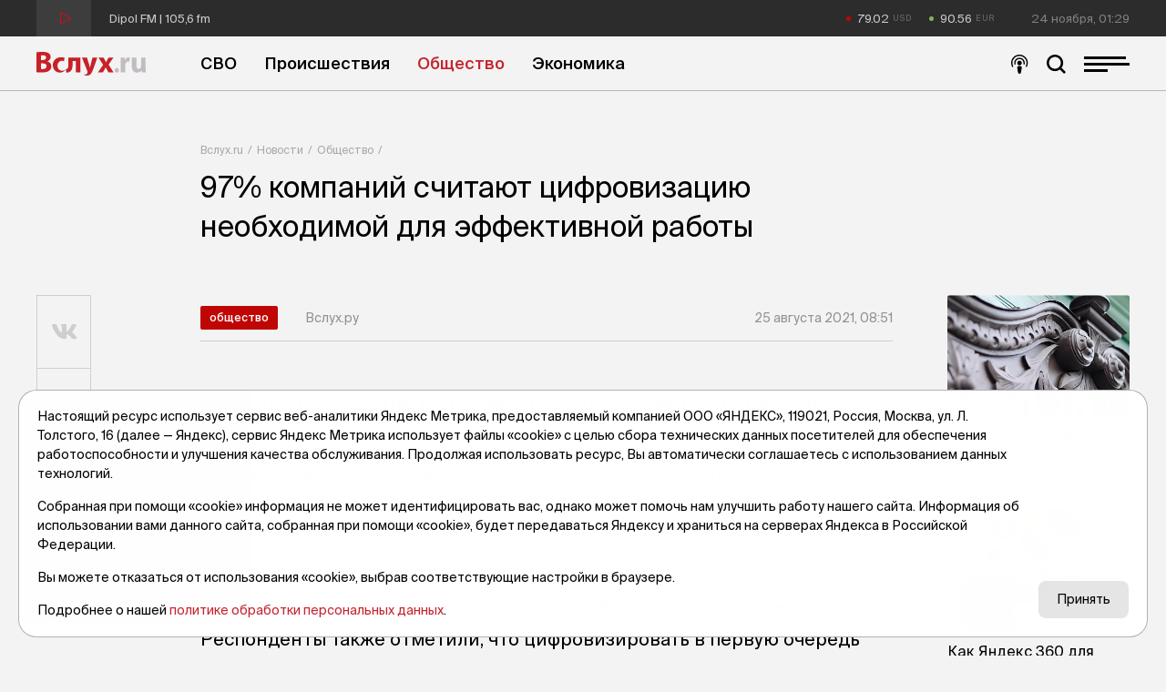

--- FILE ---
content_type: text/html; charset=utf-8
request_url: https://vsluh.ru/novosti/obshchestvo/97-kompaniy-schitayut-tsifrovizatsiyu-neobkhodimoy-dlya-effektivnoy-raboty_367574/
body_size: 13148
content:
<!DOCTYPE html>
<html lang="ru" prefix="og: http://ogp.me/ns#">
<head>

	<meta charset="utf-8">
	<meta http-equiv="X-UA-Compatible" content="IE=edge">
	<meta name="viewport" content="width=device-width, initial-scale=1">

	<link rel="apple-touch-icon" sizes="180x180" href="/local/templates/main/images/favicon/apple-touch-icon.png">
	<link rel="icon" type="image/png" sizes="32x32" href="/local/templates/main/images/favicon/favicon-32x32.png">
	<link rel="icon" type="image/png" sizes="16x16" href="/local/templates/main/images/favicon/favicon-16x16.png">
	<link rel="manifest" href="/local/templates/main/images/favicon/site.webmanifest">
	<link rel="mask-icon" href="/local/templates/main/images/favicon/safari-pinned-tab.svg" color="#C72128">
	<link rel="shortcut icon" href="/local/templates/main/images/favicon/favicon.ico">
	<meta name="apple-mobile-web-app-title" content="Вслух.ру">
	<meta name="application-name" content="Вслух.ру">
	<meta name="msapplication-TileColor" content="#C72128">
	<meta name="msapplication-config" content="/local/templates/main/images/favicon/browserconfig.xml">
	<meta name="theme-color" content="#ffffff">

	<title>97% компаний считают цифровизацию необходимой для эффективной работы | Вслух.ru</title>

	
	<!-- open graph -->
	<meta property="og:site_name" content="Вслух.ru">	<meta property="og:type" content="article">	<meta property="og:url" content="https://vsluh.ru/novosti/obshchestvo/97-kompaniy-schitayut-tsifrovizatsiyu-neobkhodimoy-dlya-effektivnoy-raboty_367574/">	<meta property="og:title" content="97% компаний считают цифровизацию необходимой для эффективной работы">	<meta property="og:description" content="Большинство видит преимущество среди конкурентов.">	<meta property="og:image" content="https://vsluh.ru/upload/og-image.png">	<meta property="og:image:secure_url" content="https://vsluh.ru/upload/og-image.png">	<meta property="og:image:width" content="800">	<meta property="og:image:height" content="450">	<meta property="og:image:type" content="image/png">	<meta property="twitter:url" content="https://vsluh.ru/novosti/obshchestvo/97-kompaniy-schitayut-tsifrovizatsiyu-neobkhodimoy-dlya-effektivnoy-raboty_367574/">	<meta property="twitter:title" content="97% компаний считают цифровизацию необходимой для эффективной работы">	<meta property="twitter:description" content="Большинство видит преимущество среди конкурентов.">	<meta property="twitter:card" content="summary_large_image">	<meta property="twitter:image" content="https://vsluh.ru/upload/og-image.png">	<link rel="image_src" href="https://vsluh.ru/upload/og-image.png">	<meta name="title" content="97% компаний считают цифровизацию необходимой для эффективной работы">	<!-- /open graph -->

			
						
	<meta http-equiv="Content-Type" content="text/html; charset=UTF-8" />
<meta name="robots" content="index, follow" />
<meta name="keywords" content="97% компаний считают цифровизацию необходимой для эффективной работы" />
<meta name="description" content="Большинство видит преимущество среди конкурентов." />
<link rel="canonical" href="https://vsluh.ru/novosti/obshchestvo/97-kompaniy-schitayut-tsifrovizatsiyu-neobkhodimoy-dlya-effektivnoy-raboty_367574/" />
<script data-skip-moving="true">(function(w, d) {var v = w.frameCacheVars = {"CACHE_MODE":"HTMLCACHE","storageBlocks":[],"dynamicBlocks":{"usd":"d41d8cd98f00","eur":"d41d8cd98f00","LkGdQn":"3a067d13483f","XEVOpk":"80bd6f51296c","g8taYv":"f27e797c0e03","retell":"2b786a42cd31","vote":"2b786a42cd31","comments":"2b786a42cd31","postfix":"0218e0b1357d","recomendcontent":"e44517310ca7","also":"ee73075bdbbf","spetsproekty":"710e9dc95f27","recomend":"a588d4fd3033","rIpOz9":"e7abc3a68dbf","NMQc3w":"545391cb1fe6"},"AUTO_UPDATE":true,"AUTO_UPDATE_TTL":0,"version":2};var inv = false;if (v.AUTO_UPDATE === false){if (v.AUTO_UPDATE_TTL && v.AUTO_UPDATE_TTL > 0){var lm = Date.parse(d.lastModified);if (!isNaN(lm)){var td = new Date().getTime();if ((lm + v.AUTO_UPDATE_TTL * 1000) >= td){w.frameRequestStart = false;w.preventAutoUpdate = true;return;}inv = true;}}else{w.frameRequestStart = false;w.preventAutoUpdate = true;return;}}var r = w.XMLHttpRequest ? new XMLHttpRequest() : (w.ActiveXObject ? new w.ActiveXObject("Microsoft.XMLHTTP") : null);if (!r) { return; }w.frameRequestStart = true;var m = v.CACHE_MODE; var l = w.location; var x = new Date().getTime();var q = "?bxrand=" + x + (l.search.length > 0 ? "&" + l.search.substring(1) : "");var u = l.protocol + "//" + l.host + l.pathname + q;r.open("GET", u, true);r.setRequestHeader("BX-ACTION-TYPE", "get_dynamic");r.setRequestHeader("X-Bitrix-Composite", "get_dynamic");r.setRequestHeader("BX-CACHE-MODE", m);r.setRequestHeader("BX-CACHE-BLOCKS", v.dynamicBlocks ? JSON.stringify(v.dynamicBlocks) : "");if (inv){r.setRequestHeader("BX-INVALIDATE-CACHE", "Y");}try { r.setRequestHeader("BX-REF", d.referrer || "");} catch(e) {}if (m === "APPCACHE"){r.setRequestHeader("BX-APPCACHE-PARAMS", JSON.stringify(v.PARAMS));r.setRequestHeader("BX-APPCACHE-URL", v.PAGE_URL ? v.PAGE_URL : "");}r.onreadystatechange = function() {if (r.readyState != 4) { return; }var a = r.getResponseHeader("BX-RAND");var b = w.BX && w.BX.frameCache ? w.BX.frameCache : false;if (a != x || !((r.status >= 200 && r.status < 300) || r.status === 304 || r.status === 1223 || r.status === 0)){var f = {error:true, reason:a!=x?"bad_rand":"bad_status", url:u, xhr:r, status:r.status};if (w.BX && w.BX.ready && b){BX.ready(function() {setTimeout(function(){BX.onCustomEvent("onFrameDataRequestFail", [f]);}, 0);});}w.frameRequestFail = f;return;}if (b){b.onFrameDataReceived(r.responseText);if (!w.frameUpdateInvoked){b.update(false);}w.frameUpdateInvoked = true;}else{w.frameDataString = r.responseText;}};r.send();var p = w.performance;if (p && p.addEventListener && p.getEntries && p.setResourceTimingBufferSize){var e = 'resourcetimingbufferfull';var h = function() {if (w.BX && w.BX.frameCache && w.BX.frameCache.frameDataInserted){p.removeEventListener(e, h);}else {p.setResourceTimingBufferSize(p.getEntries().length + 50);}};p.addEventListener(e, h);}})(window, document);</script>
<script data-skip-moving="true">(function(w, d, n) {var cl = "bx-core";var ht = d.documentElement;var htc = ht ? ht.className : undefined;if (htc === undefined || htc.indexOf(cl) !== -1){return;}var ua = n.userAgent;if (/(iPad;)|(iPhone;)/i.test(ua)){cl += " bx-ios";}else if (/Windows/i.test(ua)){cl += ' bx-win';}else if (/Macintosh/i.test(ua)){cl += " bx-mac";}else if (/Linux/i.test(ua) && !/Android/i.test(ua)){cl += " bx-linux";}else if (/Android/i.test(ua)){cl += " bx-android";}cl += (/(ipad|iphone|android|mobile|touch)/i.test(ua) ? " bx-touch" : " bx-no-touch");cl += w.devicePixelRatio && w.devicePixelRatio >= 2? " bx-retina": " bx-no-retina";if (/AppleWebKit/.test(ua)){cl += " bx-chrome";}else if (/Opera/.test(ua)){cl += " bx-opera";}else if (/Firefox/.test(ua)){cl += " bx-firefox";}ht.className = htc ? htc + " " + cl : cl;})(window, document, navigator);</script>


<link href="/bitrix/cache/css/s1/main/template_d63fab8ea4c4db689018d4968141e4f3/template_d63fab8ea4c4db689018d4968141e4f3_v1.css?1759402829128567" type="text/css"  data-template-style="true" rel="stylesheet" />







	<!-- Yandex.RTB -->
<script data-skip-moving="true">window.yaContextCb=window.yaContextCb||[]</script>
<script data-skip-moving="true" src="https://yandex.ru/ads/system/context.js" async></script>


</head>
<body class="newip">

	<!-- Yandex.Metrika counter -->
<script data-skip-moving="true">
   (function(m,e,t,r,i,k,a){m[i]=m[i]||function(){(m[i].a=m[i].a||[]).push(arguments)};
   m[i].l=1*new Date();
   for (var j = 0; j < document.scripts.length; j++) {if (document.scripts[j].src === r) { return; }}
   k=e.createElement(t),a=e.getElementsByTagName(t)[0],k.async=1,k.src=r,a.parentNode.insertBefore(k,a)})
   (window, document, "script", "https://mc.yandex.ru/metrika/tag.js", "ym");

   ym(55893754, "init", {
        clickmap:true,
        trackLinks:true,
        accurateTrackBounce:true,
        webvisor:true
   });
</script>
<noscript><div><img src="https://mc.yandex.ru/watch/55893754" style="position:absolute; left:-9999px;" alt="" /></div></noscript>
<!-- /Yandex.Metrika counter -->

<!--LiveInternet counter-->
<script data-skip-moving="true">
new Image().src = "//counter.yadro.ru/hit?r"+
escape(document.referrer)+((typeof(screen)=="undefined")?"":
";s"+screen.width+"*"+screen.height+"*"+(screen.colorDepth?
screen.colorDepth:screen.pixelDepth))+";u"+escape(document.URL)+
";h"+escape(document.title.substring(0,150))+
";"+Math.random();</script>
<!--/LiveInternet-->


	<div id="panel"></div>

	<div class="topline">
		<div class="container topline__wrapper">
			<div class="radio topline__left" data-src="https://icecast-sibinformburo.cdnvideo.ru/dipolfm">
				<div class="radio__wrapper">
					<div class="radio__play"></div>
					<div class="radio__title">Dipol FM | 105,6 fm</div>
				</div>
			</div>
			<div class="topline__right">
				<div class="curs topline__curs">
					<div class="curs__item curs--usd curs--red" id="usd">
						<div id="bxdynamic_usd_start" style="display:none"></div><div id="bxdynamic_usd_end" style="display:none"></div>					</div>
					<div class="curs__item curs--eur curs--green" id="eur">
						<div id="bxdynamic_eur_start" style="display:none"></div><div id="bxdynamic_eur_end" style="display:none"></div>					</div>
				</div>
				<div class="topline__datetime" id="datetime"></div>
			</div>
		</div>
	</div>

	<header class="header">
		<div class="container">
			<div class="header__wrapper">
				<div class="logo header__logo"><a href="/" class="logo__link">Вслух.ru</a></div>
				<div class="nav header__nav">
					<div id="bxdynamic_LkGdQn_start" style="display:none"></div>
	<ul class="nav__list">
									<li class="nav__item"><a href="/novosti/svo/" class="nav__link" title="СВО">СВО</a></li>
												<li class="nav__item"><a href="/novosti/proisshestviya/" class="nav__link" title="Происшествия">Происшествия</a></li>
												<li class="nav__item"><a href="/novosti/obshchestvo/" class="nav__link nav__link--active" title="Общество">Общество</a></li>
												<li class="nav__item"><a href="/novosti/ekonomika/" class="nav__link" title="Экономика">Экономика</a></li>
						</ul>
<div id="bxdynamic_LkGdQn_end" style="display:none"></div>				</div>
				<div class="header__burger">
					<a href="/novosti/podkasty/" class="podcast-btn" title="Подкасты"></a>
					<div class="search-btn"></div>
					<div class="burger"><span></span></div>
				</div>
				<div class="header__search search">
					<form action="/search/" class="form search__form">
	<input type="submit" value="">
	<input type="text" name="q" value="" maxlength="50" placeholder="Поиск публикации"></form>				</div>
			</div>
		</div>
	</header>

	<div class="nav-over">
		<div class="nav-over__wrapper">
			<div class="nav-over__close" data-click=".burger"></div>
			<div id="bxdynamic_XEVOpk_start" style="display:none"></div>
	<div class="nav-over__list">
									<a href="/novosti/proisshestviya/" class="nav-over__item" title="Происшествия">Происшествия</a>
												<a href="/novosti/besedy/" class="nav-over__item" title="Беседы">Беседы</a>
												<a href="/novosti/transport/" class="nav-over__item" title="Транспорт">Транспорт</a>
												<a href="/novosti/obshchestvo/" class="nav-over__item nav-over__item--active" title="Общество">Общество</a>
												<a href="/novosti/nedvizhimost/" class="nav-over__item" title="Недвижимость">Недвижимость</a>
												<a href="/novosti/obzor/" class="nav-over__item" title="Обзор">Обзор</a>
												<a href="/novosti/politika/" class="nav-over__item" title="Политика">Политика</a>
												<a href="/novosti/kultura/" class="nav-over__item" title="Культура">Культура</a>
												<a href="/novosti/dengi/" class="nav-over__item" title="Деньги">Деньги</a>
												<a href="/novosti/podkasty/" class="nav-over__item" title="Подкасты">Подкасты</a>
												<a href="/novosti/sport/" class="nav-over__item" title="Спорт">Спорт</a>
												<a href="/novosti/ekonomika/" class="nav-over__item" title="Экономика">Экономика</a>
												<a href="/spetsproekty/" class="nav-over__item" title="Спецпроекты">Спецпроекты</a>
												<a href="/novosti/archive/" class="nav-over__item" title="Архив новостей">Архив новостей</a>
												<a href="/archive/" class="nav-over__item" title="Печатное издание">Печатное издание</a>
												<a href="/gibdd/" class="nav-over__item" title="ГИБДД">ГИБДД</a>
						</div>
<div id="bxdynamic_XEVOpk_end" style="display:none"></div>			<div id="bxdynamic_g8taYv_start" style="display:none"></div>
	<div class="social-over nav-over__social">
					<div class="social-over__item"><a href="https://vk.com/vsluh_ru" class="social-over__link" title="Vk" target="_blank">Vk</a></div>
					<div class="social-over__item"><a href="https://ok.ru/group/57280217481262" class="social-over__link" title="Odnoklassniki" target="_blank">Odnoklassniki</a></div>
					<div class="social-over__item"><a href="https://t.me/vsluh_tmn" class="social-over__link" title="Telegram" target="_blank">Telegram</a></div>
					<div class="social-over__item"><a href="https://dzen.ru/vsluh_ru" class="social-over__link" title="Dzen" target="_blank">Dzen</a></div>
			</div>
<div id="bxdynamic_g8taYv_end" style="display:none"></div>		</div>
	</div>
	<div class="content">

					<div class="container"><div class="content-detail__wrapper"><div class="content-detail__left"></div><div class="bread content-detail__center"><div class="bread__wrapper"><div class="bread__path"><div class="bread__item"><a href="/" class="bread__link" title="Вслух.ru">Вслух.ru</a></div><div class="bread__item"><a href="/novosti/" class="bread__link" title="Новости">Новости</a></div><div class="bread__item"><a href="/novosti/obshchestvo/" class="bread__link" title="Общество">Общество</a></div></div><h1 class="bread__title">97% компаний считают цифровизацию необходимой для эффективной работы</h1></div></div><div class="content-detail__right"></div></div></div><script type="application/ld+json">{"@context": "http://schema.org","@graph": [{"@type": "BreadcrumbList","itemListElement":[{"@type": "ListItem", "position": 1, "item": {"@id": "https://vsluh.ru/", "name": "Вслух.ru"}},{"@type": "ListItem", "position": 2, "item": {"@id": "https://vsluh.ru/novosti/", "name": "Новости"}},{"@type": "ListItem", "position": 3, "item": {"@id": "https://vsluh.ru/novosti/obshchestvo/", "name": "Общество"}}]}]}</script>		
<div class="container">
	<div class="content-detail__wrapper">
		<div class="content-detail__left">
			<div class="divider-4rem"></div>
<div class="share">
	<div class="share__items">
		<a href="#" data-share="vk" data-url="https://vsluh.ru/novosti/obshchestvo/97-kompaniy-schitayut-tsifrovizatsiyu-neobkhodimoy-dlya-effektivnoy-raboty_367574/" title="Поделиться в vk" class="share__link share__link--vk"><i class="fab fa-vk"></i></a>
				<a href="#" data-share="ok" data-url="https://vsluh.ru/novosti/obshchestvo/97-kompaniy-schitayut-tsifrovizatsiyu-neobkhodimoy-dlya-effektivnoy-raboty_367574/" title="Поделиться в одноклассниках" class="share__link share__link--odnoklassniki"><i class="fab fa-odnoklassniki"></i></a>
				<a href="#" data-share="tg" data-url="https://vsluh.ru/novosti/obshchestvo/97-kompaniy-schitayut-tsifrovizatsiyu-neobkhodimoy-dlya-effektivnoy-raboty_367574/" title="Поделиться в telegram" class="share__link share__link--telegram"><i class="fab fa-telegram-plane"></i></a>
	</div>
</div>		</div>
		<div class="content-detail__center">
			<div class="divider-4rem"></div>
			<!-- новость c94 -->
			<div class="post">
																	<div class="post__labels-author-date">
					<div class="label label--big post__labels">
						<a href="/novosti/obshchestvo/" title="Общество" class="label__item">Общество</a>
											</div>
					<div class="post__author">Вслух.ру</div>
					<div class="post__date">25 августа 2021, 08:51</div>
				</div>
								<h2 class="post__anons">Большинство видит преимущество среди конкурентов.</h2>				<div id="bxdynamic_retell_start" style="display:none"></div>								<div id="bxdynamic_retell_end" style="display:none"></div>									<div class="post__text">
						<p>Согласно данным исследования &laquo;Битрикс24&raquo;, 97% компаний считают, что цифровизация помогает работать эффективнее.</p><p>75% респондентов отметили, что цифровизация всех бизнес-процессов компании является ключевым преимуществом перед конкурентами. Респонденты также отметили, что цифровизировать в&nbsp;первую очередь необходимо такие процессы, как продажи (41%), работу с&nbsp;документами (19%), совместную работу над задачами (18%), маркетинг и&nbsp;аналитику (9%), управление ресурсами и&nbsp;финансами (8%), коммуникации сотрудников (4%) и&nbsp;HR (1%).</p> <nobr>Рынок П О</nobr> для цифровизации бизнеса сейчас активно растёт и&nbsp;на&nbsp;нём представлены решения для любого бюджета и&nbsp;компетенций.<p>&laquo;Многие программы работают &bdquo;в&nbsp;облаке&ldquo; и&nbsp;не&nbsp;требуют вложений в&nbsp;собственную IT-инфраструктуру. Предприниматели могут выбрать современные инструменты: простые решения для самостоятельной цифровизации или профессиональные системы, которые требуют привлечения специалистов&raquo;,&nbsp;&mdash; прокомментировал <a href="https://russian.rt.com/">RT</a> эксперт &laquo;Битрикс24&raquo; <strong>Сергей Кулешов</strong>.</p><p><em>Фото: pixabay.com</em></p>											</div>
								<div id="bxdynamic_vote_start" style="display:none"></div>								<div id="bxdynamic_vote_end" style="display:none"></div>				<div id="bxdynamic_comments_start" style="display:none"></div>								<div id="bxdynamic_comments_end" style="display:none"></div>				<div id="bxdynamic_postfix_start" style="display:none"></div>				<!-- postfix -->
<div class="postfix">
	<div class="postfix__links">
		<a target="_blank" class="postfix__link" href="https://t.me/vsluh_tmn"><i class="fab fa-telegram-plane"></i></a>
		<!-- <a target="_blank" class="postfix__link" href="https://zen.yandex.ru/id/5e20279f028d6800b1143138"><i class="fab fa-yandex"></i></a> -->
		<a target="_blank" class="postfix__link" href="https://vk.com/vsluh_ru"><i class="fab fa-vk"></i></a>
	</div>
	<div class="postfix__text">
		Неудобно на&nbsp;сайте? Читайте самое интересное в&nbsp;<a target="_blank" href="https://t.me/vsluh_tmn">Telegram</a> и&nbsp;самое полезное в&nbsp;<!--<a target="_blank" href="https://zen.yandex.ru/id/5e20279f028d6800b1143138">Яндекс-Дзен</a>--><a target="_blank" href="https://vk.com/vsluh_ru">Vk</a>.
	</div>
</div>				<div id="bxdynamic_postfix_end" style="display:none"></div>			</div>
			<!-- яндекс материалы -->
			<script type="application/ld+json">
				{
					"@context": "http://schema.org",
					"@graph": [
						{
							"@type": "NewsArticle",
							"@id": "https://vsluh.ru/novosti/obshchestvo/97-kompaniy-schitayut-tsifrovizatsiyu-neobkhodimoy-dlya-effektivnoy-raboty_367574/",
							"headline": "97% компаний считают цифровизацию необходимой для эффективной работы",
							"alternativeHeadline": "Большинство видит преимущество среди конкурентов.",
							"datePublished": "25.08.2021 08:51:36",
							"dateModified": "25.08.2021 09:51:11",
							"text": "Согласно данным исследования &laquo;Битрикс24&raquo;, 97% компаний считают, что цифровизация помогает работать эффективнее.75% респондентов отметили, что цифровизация всех бизнес-процессов компании является ключевым преимуществом перед конкурентами. Респонденты также отметили, что цифровизировать в&nbsp;первую очередь необходимо такие процессы, как продажи (41%), работу с&nbsp;документами (19%), совместную работу над задачами (18%), маркетинг и&nbsp;аналитику (9%), управление ресурсами и&nbsp;финансами (8%), коммуникации сотрудников (4%) и&nbsp;HR (1%). Рынок П О для цифровизации бизнеса сейчас активно растёт и&nbsp;на&nbsp;нём представлены решения для любого бюджета и&nbsp;компетенций.&laquo;Многие программы работают &bdquo;в&nbsp;облаке&ldquo; и&nbsp;не&nbsp;требуют вложений в&nbsp;собственную IT-инфраструктуру. Предприниматели могут выбрать современные инструменты: простые решения для самостоятельной цифровизации или профессиональные системы, которые требуют привлечения специалистов&raquo;,&nbsp;&mdash; прокомментировал RT эксперт &laquo;Битрикс24&raquo; Сергей Кулешов.Фото: pixabay.com",
							"author": [
								{"@type": "Person", "name": "Вслух.ру"}
							],
							"url": "https://vsluh.ru/novosti/obshchestvo/97-kompaniy-schitayut-tsifrovizatsiyu-neobkhodimoy-dlya-effektivnoy-raboty_367574/",
							"publisher": {
								"@type": "Organization",
								"name": "Вслух.ру",
								"url": "https://vsluh.ru",
								"logo": {
									"@type": "ImageObject",
									"url": "/local/templates/main/images/logo.svg"
								}
							}
						}
					]
				}
			</script>
			<div class="divider-0_8rem"></div>
			<div id="bxdynamic_recomendcontent_start" style="display:none"></div>			
<!-- Yandex.RTB R-A-3987254-7 -->
<div id="yandex_rtb_R-A-3987254-7"></div>
			<div id="bxdynamic_recomendcontent_end" style="display:none"></div>			<div class="news-also">
				<div id="bxdynamic_also_start" style="display:none"></div>				
<div class="divider-1_2rem"></div>
<!-- дополнительные новости -->
<div class="post-section">
	<div class="post-section__title display-inline-block">
		<div class="post-section__title-link">Последние новости</div>
	</div>
	<div class="divider-4_8rem"></div>
</div>
<div class="post-list">
					<div class="post-list__item" id="bx_651765591_421801">
			<div class="post-list__author-date">
				<div class="post-list__author">Вслух.ру</div>
				<div class="post-list__date">10 ноября, 20:45</div>
			</div>
			<a href="/novosti/obshchestvo/chto-delat-esli-rebenok-proglotil-tabletki_421801/" title="Что делать, если ребенок проглотил таблетки" class="post-list__link">
				<div class="post-list__left">
					<div class="post-list__img ibg">
						<img src="/upload/resize_cache/iblock/8ca/500_500_0/a1r3dkz3ax09r5tehcdij6s0e8u97uur.jpg" alt="Что делать, если ребенок проглотил таблетки">
					</div>
				</div>
				<div class="post-list__right">
					<div class="post-list__name">Что делать, если ребенок проглотил таблетки</div>
					<div class="post-list__anons">Проще всего - не оставлять лекарства и бытовую химию в доступных детям местах.</div>
											<div class="post-list__tags">
															<div data-href="/search/?tags=скорая помощь" class="post-list__tag">#скорая помощь</div>
															<div data-href="/search/?tags=отравление" class="post-list__tag">#отравление</div>
															<div data-href="/search/?tags=спасение" class="post-list__tag">#спасение</div>
															<div data-href="/search/?tags=инструкция" class="post-list__tag">#инструкция</div>
															<div data-href="/search/?tags=Тюмень" class="post-list__tag">#Тюмень</div>
															<div data-href="/search/?tags=дети" class="post-list__tag">#дети</div>
															<div data-href="/search/?tags=безопасность" class="post-list__tag">#безопасность</div>
															<div data-href="/search/?tags=тк" class="post-list__tag">#тк</div>
													</div>
									</div>
			</a>
		</div>
					<div class="post-list__item" id="bx_651765591_421797">
			<div class="post-list__author-date">
				<div class="post-list__author">Вслух.ру</div>
				<div class="post-list__date">10 ноября, 20:06</div>
			</div>
			<a href="/novosti/obshchestvo/v-zooparke-novosibirska-umer-redkiy-tigr_421797/" title="В зоопарке Новосибирска умер редкий тигр" class="post-list__link">
				<div class="post-list__left">
					<div class="post-list__img ibg">
						<img src="/upload/iblock/4b1/j6sahowq620qr1dkwq4evsjdo74j0j4s.jpg" alt="В зоопарке Новосибирска умер редкий тигр">
					</div>
				</div>
				<div class="post-list__right">
					<div class="post-list__name">В зоопарке Новосибирска умер редкий тигр</div>
					<div class="post-list__anons">Ему был 21 год.</div>
											<div class="post-list__tags">
															<div data-href="/search/?tags=зоопарк" class="post-list__tag">#зоопарк</div>
															<div data-href="/search/?tags=Новосибирск" class="post-list__tag">#Новосибирск</div>
															<div data-href="/search/?tags=тигр" class="post-list__tag">#тигр</div>
															<div data-href="/search/?tags=животные" class="post-list__tag">#животные</div>
															<div data-href="/search/?tags=тк" class="post-list__tag">#тк</div>
													</div>
									</div>
			</a>
		</div>
					<div class="post-list__item" id="bx_651765591_421800">
			<div class="post-list__author-date">
				<div class="post-list__author">Вслух.ру</div>
				<div class="post-list__date">10 ноября, 19:37</div>
			</div>
			<a href="/novosti/politika/nikolay-savchenko-zakalka-uchastnikov-boevogo-kadrovogo-rezerva-daet-rezultat_421800/" title="Николай Савченко: Закалка участников &quot;Боевого кадрового резерва&quot; дает результат" class="post-list__link">
				<div class="post-list__left">
					<div class="post-list__img ibg">
						<img src="/upload/resize_cache/iblock/f46/500_500_0/u5tqswzwf0dpf17jf2na1vdmjsjzua49.jpg" alt="Николай Савченко: Закалка участников &quot;Боевого кадрового резерва&quot; дает результат">
					</div>
				</div>
				<div class="post-list__right">
					<div class="post-list__name">Николай Савченко: Закалка участников &quot;Боевого кадрового резерва&quot; дает результат</div>
					<div class="post-list__anons">Проект доказывает свою эффективность.</div>
											<div class="post-list__tags">
															<div data-href="/search/?tags=Боевой кадровый резерв" class="post-list__tag">#Боевой кадровый резерв</div>
															<div data-href="/search/?tags=проект" class="post-list__tag">#проект</div>
															<div data-href="/search/?tags=обучение" class="post-list__tag">#обучение</div>
															<div data-href="/search/?tags=СВО" class="post-list__tag">#СВО</div>
															<div data-href="/search/?tags=Николай Савченко" class="post-list__tag">#Николай Савченко</div>
															<div data-href="/search/?tags=Тюменская область" class="post-list__tag">#Тюменская область</div>
															<div data-href="/search/?tags=тк" class="post-list__tag">#тк</div>
													</div>
									</div>
			</a>
		</div>
					<div class="post-list__item" id="bx_651765591_421798">
			<div class="post-list__author-date">
				<div class="post-list__author">Вслух.ру</div>
				<div class="post-list__date">10 ноября, 19:28</div>
			</div>
			<a href="/novosti/proisshestviya/za-neuplatu-alimentov-zhenshchinu-otpravili-v-koloniyu-poselenie_421798/" title="За неуплату алиментов женщину отправили в колонию-поселение" class="post-list__link">
				<div class="post-list__left">
					<div class="post-list__img ibg">
						<img src="/upload/resize_cache/iblock/4e7/500_500_0/m60ciceuj2kd6b1abtf43ta3v2yvuq71.jpg" alt="За неуплату алиментов женщину отправили в колонию-поселение">
					</div>
				</div>
				<div class="post-list__right">
					<div class="post-list__name">За неуплату алиментов женщину отправили в колонию-поселение</div>
					<div class="post-list__anons">Условный срок отменили за систематические нарушения.</div>
											<div class="post-list__tags">
															<div data-href="/search/?tags=алименты" class="post-list__tag">#алименты</div>
															<div data-href="/search/?tags=приговор" class="post-list__tag">#приговор</div>
															<div data-href="/search/?tags=срок" class="post-list__tag">#срок</div>
															<div data-href="/search/?tags=ЯНАО" class="post-list__tag">#ЯНАО</div>
															<div data-href="/search/?tags=тк" class="post-list__tag">#тк</div>
													</div>
									</div>
			</a>
		</div>
					<div class="post-list__item" id="bx_651765591_421799">
			<div class="post-list__author-date">
				<div class="post-list__author">Вслух.ру</div>
				<div class="post-list__date">10 ноября, 18:57</div>
			</div>
			<a href="/novosti/obshchestvo/aleksandr-moor-nashi-strazhi-pravoporyadka-lyudi-s-nastoyashchim-tyumenskim-kharakterom_421799/" title="Александр Моор: Наши стражи правопорядка – люди с настоящим тюменским характером" class="post-list__link">
				<div class="post-list__left">
					<div class="post-list__img ibg">
						<img src="/upload/resize_cache/iblock/8df/500_500_0/zrlg24877sclappz0j0ma7uglp0ohzlt.jpg" alt="Александр Моор: Наши стражи правопорядка – люди с настоящим тюменским характером">
					</div>
				</div>
				<div class="post-list__right">
					<div class="post-list__name">Александр Моор: Наши стражи правопорядка – люди с настоящим тюменским характером</div>
					<div class="post-list__anons">В числе награжденных сегодня те, кто всегда готов прийти на помощь, отметил губернатор.</div>
											<div class="post-list__tags">
															<div data-href="/search/?tags=полиция" class="post-list__tag">#полиция</div>
															<div data-href="/search/?tags=Тюменская область" class="post-list__tag">#Тюменская область</div>
															<div data-href="/search/?tags=награды" class="post-list__tag">#награды</div>
															<div data-href="/search/?tags=губернатор" class="post-list__tag">#губернатор</div>
															<div data-href="/search/?tags=Александр Моор" class="post-list__tag">#Александр Моор</div>
															<div data-href="/search/?tags=праздник" class="post-list__tag">#праздник</div>
															<div data-href="/search/?tags=тк" class="post-list__tag">#тк</div>
													</div>
									</div>
			</a>
		</div>
	</div>
				<div id="bxdynamic_also_end" style="display:none"></div>			</div>
		</div>
		<div class="content-detail__right">
			<div id="bxdynamic_spetsproekty_start" style="display:none"></div>			
	<div class="divider-4rem"></div>
	<div class="cards-right">
								<div class="cards-right__item">
				<a href="/long/tum_nalichniki/" title="«Сделано в Сибири»: чем уникальны тюменские наличники? " class="cards-right__link" id="bx_1373509569_413158">
					<div class="cards-right__img ibg">
						<img class="lazy" src="/local/templates/main/images/pixel.gif" data-src="/upload/resize_cache/iblock/e00/500_500_0/sl105agdxmgidrghnfbshewnrnsc0oa5.jpg" alt="«Сделано в Сибири»: чем уникальны тюменские наличники? ">
					</div>
					<div class="cards-right__name">«Сделано в Сибири»: чем уникальны тюменские наличники? </div>
				</a>
			</div>
								<div class="cards-right__item">
				<a href="/long/yandex360/" title="Как Яндекс 360 для бизнеса помогает создавать автономные онлайн-офисы" class="cards-right__link" id="bx_1373509569_412968">
					<div class="cards-right__img ibg">
						<img class="lazy" src="/local/templates/main/images/pixel.gif" data-src="/upload/resize_cache/iblock/859/500_500_0/3u45neet6cfwihzj1ox4uacx4fh7a6px.jpg" alt="Как Яндекс 360 для бизнеса помогает создавать автономные онлайн-офисы">
					</div>
					<div class="cards-right__name">Как Яндекс 360 для бизнеса помогает создавать автономные онлайн-офисы</div>
				</a>
			</div>
			</div>
			<div id="bxdynamic_spetsproekty_end" style="display:none"></div>			<div id="bxdynamic_recomend_start" style="display:none"></div>			<div class="divider-4rem"></div>
<div class="recomend">
		<div class="recomend__item">
		<!-- Yandex.RTB R-A-3987254-2 -->
		<div id="yandex_rtb_R-A-3987254-2"></div>
			</div>
</div>			<div id="bxdynamic_recomend_end" style="display:none"></div>		</div>
	</div>
</div>
		<div class="container">
	<div class="divider-4_8rem"></div>
	<div class="content__wrapper">
		<div class="recomend">
			<div class="recomend__item">
				<script data-skip-moving="true" async src="https://tabun.info/out/index.php"></script>
			</div>
		</div>
	</div>
</div>
	</div>

	<footer class="footer">
		<div class="container footer__wrapper">
			<div class="footer__nav">
				<div id="bxdynamic_rIpOz9_start" style="display:none"></div>
	<div class="footer__nav-list">
								<div class="footer__nav-item">
				<a href="/novosti/svo/" title="СВО">СВО</a>
			</div>
								<div class="footer__nav-item">
				<a href="/novosti/proisshestviya/" title="Происшествия">Происшествия</a>
			</div>
								<div class="footer__nav-item">
				<a href="/novosti/besedy/" title="Беседы">Беседы</a>
			</div>
								<div class="footer__nav-item">
				<a href="/novosti/ekonomim/" title="Экономим">Экономим</a>
			</div>
								<div class="footer__nav-item">
				<a href="/novosti/transport/" title="Транспорт">Транспорт</a>
			</div>
								<div class="footer__nav-item">
				<a href="/novosti/obshchestvo/" title="Общество">Общество</a>
			</div>
								<div class="footer__nav-item">
				<a href="/novosti/nedvizhimost/" title="Недвижимость">Недвижимость</a>
			</div>
								<div class="footer__nav-item">
				<a href="/novosti/obzor/" title="Обзор">Обзор</a>
			</div>
								<div class="footer__nav-item">
				<a href="/novosti/politika/" title="Политика">Политика</a>
			</div>
								<div class="footer__nav-item">
				<a href="/novosti/kultura/" title="Культура">Культура</a>
			</div>
								<div class="footer__nav-item">
				<a href="/novosti/dengi/" title="Деньги">Деньги</a>
			</div>
								<div class="footer__nav-item">
				<a href="/novosti/podkasty/" title="Подкасты">Подкасты</a>
			</div>
								<div class="footer__nav-item">
				<a href="/novosti/sport/" title="Спорт">Спорт</a>
			</div>
								<div class="footer__nav-item">
				<a href="/novosti/obrazovanie/" title="Образование">Образование</a>
			</div>
								<div class="footer__nav-item">
				<a href="/novosti/afisha/" title="Афиша">Афиша</a>
			</div>
								<div class="footer__nav-item">
				<a href="/novosti/ekonomika/" title="Экономика">Экономика</a>
			</div>
								<div class="footer__nav-item">
				<a href="/novosti/tekhnologii/" title="Технологии">Технологии</a>
			</div>
								<div class="footer__nav-item">
				<a href="/novosti/turizm/" title="Туризм">Туризм</a>
			</div>
								<div class="footer__nav-item">
				<a href="/novosti/strana-i-mir/" title="Страна и мир">Страна и мир</a>
			</div>
								<div class="footer__nav-item">
				<a href="/novosti/zdorove/" title="Здоровье">Здоровье</a>
			</div>
								<div class="footer__nav-item">
				<a href="/novosti/instruktsiya/" title="Инструкция">Инструкция</a>
			</div>
								<div class="footer__nav-item">
				<a href="/novosti/tek/" title="ТЭК">ТЭК</a>
			</div>
								<div class="footer__nav-item">
				<a href="/novosti/pogoda/" title="Погода">Погода</a>
			</div>
								<div class="footer__nav-item">
				<a href="/novosti/eda/" title="Еда">Еда</a>
			</div>
									</div>
				<div class="divider-4rem"></div>
				<div class="footer__nav-list">
						<div class="footer__nav-item">
				<a href="/video/" title="Видео">Видео</a>
			</div>
								<div class="footer__nav-item">
				<a href="/galerei/" title="Галереи">Галереи</a>
			</div>
								<div class="footer__nav-item">
				<a href="/novosti/" title="Новости">Новости</a>
			</div>
								<div class="footer__nav-item">
				<a href="/novosti/theme/" title="Темы новостей">Темы новостей</a>
			</div>
								<div class="footer__nav-item">
				<a href="/novosti/archive/" title="Архив новостей">Архив новостей</a>
			</div>
								<div class="footer__nav-item">
				<a href="/spetsproekty/" title="Спецпроекты">Спецпроекты</a>
			</div>
								<div class="footer__nav-item">
				<a href="/archive/" title="Печатное издание">Печатное издание</a>
			</div>
								<div class="footer__nav-item">
				<a href="/gibdd/" title="ГИБДД">ГИБДД</a>
			</div>
			</div>
<div id="bxdynamic_rIpOz9_end" style="display:none"></div>			</div>
			<div class="social footer__top">
				<div id="bxdynamic_NMQc3w_start" style="display:none"></div>
	<div class="social__wrapper">
								<a href="https://vk.com/vsluh_ru" class="social__link social__link--vk" target="_blank" title="Vk"><i class="fab fa-vk"></i></a>
								<a href="https://ok.ru/group/57280217481262" class="social__link social__link--odnoklassniki" target="_blank" title="Odnoklassniki"><i class="fab fa-odnoklassniki"></i></a>
								<a href="https://t.me/vsluh_tmn" class="social__link social__link--telegram" target="_blank" title="Telegram"><i class="fab fa-telegram-plane"></i></a>
								<a href="https://dzen.ru/vsluh_ru" class="social__link social__link--dzen" target="_blank" title="Dzen"><i class="fab fa-yandex"></i></a>
			</div>
<div id="bxdynamic_NMQc3w_end" style="display:none"></div>			</div>
			<div class="footer__center">
				<div class="footer__info">
					<div class="footer__info-inner">
						Сетевое издание &laquo;Тюменская интернет-газета "Вслух.ру"&raquo; зарегистрировано Федеральной службой по&nbsp;надзору в&nbsp;сфере связи, информационных технологий и&nbsp;массовых коммуникаций (Роскомнадзор), серия Эл &#8470;ФС77-78856 от&nbsp;07.08.2020&nbsp;г. Учредитель: Автономная некоммерческая организация &laquo;Телерадиокомпания "Тюменское время"&raquo;.<br><br>Подпись &laquo;партнерская новость&raquo; в&nbsp;материалах означает, что информация имеет рекламный характер.<br><br><a href="/upload/Politika-ANO-TRK-Tyumenskoye-vremya.pdf" target="_blank">Политика конфиденциальности</a>
<!--Сетевое издание зарегистрировано Федеральной службой по надзору в сфере связи, информационных технологий и массовых коммуникаций (Роскомнадзор), ЭЛ № ФС 77 — 78856 от 07.08.2020. Учредитель: Закрытое акционерное общество «Информационное агентство <a href="https://sibinformburo.ru" target="_blank">«Сибинформбюро»</a>.-->
					</div>
				</div>
				<div class="footer__contacts">
					<div class="footer__contacts-inner">
						Редакция: 625035, Тюмень, пр. Геологоразведчиков, 28А<br>
<a href="tel:+73452688905">(3452) 68-89-05</a><br>
<a href="mailto:edit@vsluh.ru">edit@vsluh.ru</a><br><br>
Главный редактор: Панкина Т.Ю.<br>
<a href="mailto:kika@vsluh.ru">kika@vsluh.ru</a><br><br>
По вопросам рекламы:<br>
<a href="tel:+73452688978">(3452) 68-89-78</a><br>
<a href="mailto:kotovaev@sibinformburo.ru">kotovaev@sibinformburo.ru</a><br>
<a href="mailto:mim@vsluh.ru">mim@vsluh.ru</a>					</div>
					<!-- <a href="https://metrika.yandex.ru/stat/?id=55893754&from=informer" class="footer__metrika" target="_blank" rel="nofollow"></a> -->
					<a href="https://metrika.yandex.ru/stat/?id=55893754&amp;from=informer" class="footer__metrika" target="_blank" rel="nofollow"><img src="https://informer.yandex.ru/informer/55893754/3_0_B9B9B9FF_999999FF_1_pageviews" style="width:88px; height:31px; border:0;" alt="Яндекс.Метрика" title="Яндекс.Метрика: данные за сегодня (просмотры, визиты и уникальные посетители)" class="ym-advanced-informer" data-cid="55893754" data-lang="ru" /></a>
				</div>
			</div>
			<div class="footer__bottom">
				<div class="copy footer__copy">
					<div class="copy__wrapper">
						&copy; 2000-2025 Тюменская интернет-газета «Вслух.ру»<br><a href="/sitemap/">Карта сайта</a>					</div>
				</div>
				<div class="age footer__age">
					<div class="age__wrapper">16+</div>
				</div>
			</div>
		</div>
		<a href="/bitrix/" class="footer__bitrix" rel="nofollow"></a>
	</footer>
	<div class="totop" data-scroll="body">
		<svg fill="none" height="50" viewBox="0 0 50 50" width="50" xmlns="http://www.w3.org/2000/svg"><circle cx="25" cy="25" r="25"/><path clip-rule="evenodd" d="m24.5263 22.2094 7.4008 7.2642 1.1255-1.1047-8.5263-8.369-8.5263 8.369 1.1255 1.1047z" fill-rule="evenodd"/></g></svg>
	</div>

			<!-- Yandex.RTB R-A-3987254-6 -->
			
	<div class="cookies" id="cookies">
    <p>Настоящий ресурс использует сервис веб-аналитики Яндекс Метрика, предоставляемый компанией ООО «ЯНДЕКС», 119021, Россия, Москва, ул. Л. Толстого, 16 (далее — Яндекс), сервис Яндекс Метрика использует файлы «cookie» с целью сбора технических данных посетителей для обеспечения работоспособности и улучшения качества обслуживания. Продолжая использовать ресурс, Вы автоматически соглашаетесь с использованием данных технологий.</p>
    <p>Собранная при помощи «cookie» информация не может идентифицировать вас, однако может помочь нам улучшить работу нашего сайта. Информация об использовании вами данного сайта, собранная при помощи «cookie», будет передаваться Яндексу и храниться на серверах Яндекса в Российской Федерации.</p>
    <p>Вы можете отказаться от использования «cookie», выбрав соответствующие настройки в браузере.</p>
    <p>Подробнее о нашей <a href="/upload/Politika-ANO-TRK-Tyumenskoye-vremya.pdf" target="_blank">политике обработки персональных данных</a>.</p>
    <span id="cookies_accept">Принять</span>
</div>

<style>
	@keyframes cookie {
		0% {opacity: 0; transform: translateY(100px);}
		100% {opacity: 1; transform: translateY(0);}
	}
	.cookies {
		font-size: 12px;
		box-sizing: border-box;
		position: fixed;
		z-index: 999;
		left: 0;
		bottom: 0;
		width: calc(100% - 20px);
		margin: 0 10px 10px;
		padding: 18px 20px;
		background: #fff;
		border-radius: 20px;
		border: 1px solid rgba(0,0,0,.3);
		opacity: 0;
		pointer-events: none;
	}
	.cookies.active {
		animation: .3s cookie 2s forwards;
		pointer-events: auto;
	}
	.cookies p + p {
		margin-top: 10px;
	}
	.cookies span {
		display: flex;
		align-items: center;
		justify-content: center;
		width: fit-content;
		margin-top: 10px;
		margin-left: auto;
		background: rgba(0,0,0,.1);
		padding: 10px 20px;
		color: #000;
		border-radius: 8px;
		cursor: pointer;
	}
	@media (min-width: 576px) {
		.cookies {
			font-size: 14px;
			width: calc(100% - 40px);
			margin: 0 20px 20px;
		}
		.cookies p + p {
			margin-top: 15px;
		}
	}
	@media (min-width: 768px) {
		.cookies {
			padding-right: 130px;
		}
		.cookies span {
			position: absolute;
			right: 20px;
			bottom: 20px;
			margin-top: unset;
			margin-left: unset;
		}
	}
</style>

	
<script>if(!window.BX)window.BX={};if(!window.BX.message)window.BX.message=function(mess){if(typeof mess==='object'){for(let i in mess) {BX.message[i]=mess[i];} return true;}};</script>
<script>(window.BX||top.BX).message({"JS_CORE_LOADING":"Загрузка...","JS_CORE_NO_DATA":"- Нет данных -","JS_CORE_WINDOW_CLOSE":"Закрыть","JS_CORE_WINDOW_EXPAND":"Развернуть","JS_CORE_WINDOW_NARROW":"Свернуть в окно","JS_CORE_WINDOW_SAVE":"Сохранить","JS_CORE_WINDOW_CANCEL":"Отменить","JS_CORE_WINDOW_CONTINUE":"Продолжить","JS_CORE_H":"ч","JS_CORE_M":"м","JS_CORE_S":"с","JSADM_AI_HIDE_EXTRA":"Скрыть лишние","JSADM_AI_ALL_NOTIF":"Показать все","JSADM_AUTH_REQ":"Требуется авторизация!","JS_CORE_WINDOW_AUTH":"Войти","JS_CORE_IMAGE_FULL":"Полный размер"});</script><script src="/bitrix/js/main/core/core.min.js?1759402806229643"></script><script>BX.Runtime.registerExtension({"name":"main.core","namespace":"BX","loaded":true});</script>
<script>BX.setJSList(["\/bitrix\/js\/main\/core\/core_ajax.js","\/bitrix\/js\/main\/core\/core_promise.js","\/bitrix\/js\/main\/polyfill\/promise\/js\/promise.js","\/bitrix\/js\/main\/loadext\/loadext.js","\/bitrix\/js\/main\/loadext\/extension.js","\/bitrix\/js\/main\/polyfill\/promise\/js\/promise.js","\/bitrix\/js\/main\/polyfill\/find\/js\/find.js","\/bitrix\/js\/main\/polyfill\/includes\/js\/includes.js","\/bitrix\/js\/main\/polyfill\/matches\/js\/matches.js","\/bitrix\/js\/ui\/polyfill\/closest\/js\/closest.js","\/bitrix\/js\/main\/polyfill\/fill\/main.polyfill.fill.js","\/bitrix\/js\/main\/polyfill\/find\/js\/find.js","\/bitrix\/js\/main\/polyfill\/matches\/js\/matches.js","\/bitrix\/js\/main\/polyfill\/core\/dist\/polyfill.bundle.js","\/bitrix\/js\/main\/core\/core.js","\/bitrix\/js\/main\/polyfill\/intersectionobserver\/js\/intersectionobserver.js","\/bitrix\/js\/main\/lazyload\/dist\/lazyload.bundle.js","\/bitrix\/js\/main\/polyfill\/core\/dist\/polyfill.bundle.js","\/bitrix\/js\/main\/parambag\/dist\/parambag.bundle.js"]);
</script>
<script>BX.Runtime.registerExtension({"name":"ui.dexie","namespace":"BX.DexieExport","loaded":true});</script>
<script>BX.Runtime.registerExtension({"name":"ls","namespace":"window","loaded":true});</script>
<script>BX.Runtime.registerExtension({"name":"fx","namespace":"window","loaded":true});</script>
<script>BX.Runtime.registerExtension({"name":"fc","namespace":"window","loaded":true});</script>
<script>(window.BX||top.BX).message({"LANGUAGE_ID":"ru","FORMAT_DATE":"DD.MM.YYYY","FORMAT_DATETIME":"DD.MM.YYYY HH:MI:SS","COOKIE_PREFIX":"BITRIX_SM","SERVER_TZ_OFFSET":"18000","UTF_MODE":"Y","SITE_ID":"s1","SITE_DIR":"\/"});</script><script  src="/bitrix/cache/js/s1/main/kernel_main/kernel_main_v1.js?1759490375158483"></script>
<script src="/bitrix/js/ui/dexie/dist/dexie.bundle.min.js?1751289037102530"></script>
<script src="/bitrix/js/main/core/core_ls.min.js?17377102872683"></script>
<script src="/bitrix/js/main/core/core_frame_cache.min.js?175128904110481"></script>
<script>BX.setJSList(["\/bitrix\/js\/main\/core\/core_fx.js","\/bitrix\/js\/main\/pageobject\/dist\/pageobject.bundle.js","\/bitrix\/js\/main\/core\/core_window.js","\/bitrix\/js\/main\/session.js","\/bitrix\/js\/main\/utils.js","\/bitrix\/js\/main\/date\/main.date.js","\/bitrix\/js\/main\/core\/core_date.js","\/local\/templates\/main\/js\/jquery-3.5.1.min.js","\/local\/templates\/main\/js\/recliner.min.js","\/local\/templates\/main\/js\/prefixfree.min.js","\/local\/templates\/main\/plugins\/swiper-6.3.5\/swiper-bundle.min.js","\/local\/templates\/main\/plugins\/fancybox-master\/jquery.fancybox.min.js","\/local\/templates\/main\/script.js"]);</script>
<script>BX.setCSSList(["\/local\/templates\/main\/plugins\/fontawesome-free-5.11.2-web\/css\/all.min.css","\/local\/templates\/main\/plugins\/swiper-6.3.5\/swiper-bundle.min.css","\/local\/templates\/main\/plugins\/fancybox-master\/jquery.fancybox.min.css","\/local\/templates\/main\/template_styles.css"]);</script>


<script  src="/bitrix/cache/js/s1/main/template_ed8fc526905dedc21591c46c133a04c6/template_ed8fc526905dedc21591c46c133a04c6_v1.js?1759402829317480"></script>


<script>
	setTimeout(function(){
		window.yaContextCb.push(()=>{
			Ya.Context.AdvManager.render({
				"blockId": "R-A-3987254-7",
				"renderTo": "yandex_rtb_R-A-3987254-7"
			})
		})
	}, 300);
</script><script>
	ibg();
</script><script>
			setTimeout(function(){
				window.yaContextCb.push(()=>{
					Ya.Context.AdvManager.render({
						"blockId": "R-A-3987254-2",
						"renderTo": "yandex_rtb_R-A-3987254-2"
					})
				})
			}, 300);
		</script>
<script>
			setTimeout(function(){
				window.yaContextCb.push(()=>{
					Ya.Context.AdvManager.render({
						"blockId": "R-A-3987254-6",
						"type": "floorAd",
						"platform": "desktop"
					})
				})
			}, 300);
		</script>
<script>
    var c = document.getElementById('cookies');
    var ca = document.getElementById('cookies_accept');
    if (c && ca) {
        if (localStorage.getItem('cookies') != 'accept') {
            c.classList.add('active');
        }
        ca.addEventListener('click', () => {
            localStorage.setItem('cookies', 'accept')
            c.classList.remove('active');
        })
    }
</script>

</body>
</html>
<!--f2b5d1d44cb8f34827dd061391a579a6-->

--- FILE ---
content_type: image/svg+xml
request_url: https://vsluh.ru/local/templates/main/images/icon-search.svg
body_size: 277
content:
<svg fill="none" height="21" viewBox="0 0 21 21" width="21" xmlns="http://www.w3.org/2000/svg"><path d="m21 19.1557-1.8358 1.8443-4.6748-4.6966c-1.5154 1.1346-3.3748 1.8338-5.41024 1.8338-2.40839 0-4.71811-.9614-6.42086-2.6726-1.702752-1.7111-2.65899629-4.0319-2.65829962-6.45152.05979482-4.99523 4.10739962-9.01308 9.07981962-9.01308 4.97238 0 9.01998 4.01785 9.07978 9.01308 0 2.05142-.6986 3.92352-1.8357 5.44862l4.6748 4.694zm-11.95235-16.64401c-2.31195 0-4.44828 1.23916-5.60426 3.25069-1.15597 2.01154-1.15597 4.48982 0 6.50142 1.15598 2.0115 3.29231 3.2507 5.60426 3.2507 3.57395 0 6.47125-2.9108 6.47125-6.50142s-2.8973-6.50139-6.47125-6.50139z" fill="#000"/></svg>

--- FILE ---
content_type: application/x-javascript; charset=UTF-8
request_url: https://vsluh.ru/novosti/obshchestvo/97-kompaniy-schitayut-tsifrovizatsiyu-neobkhodimoy-dlya-effektivnoy-raboty_367574/?bxrand=1763947737931
body_size: 2657
content:
{"js":["\/bitrix\/js\/ui\/dexie\/dist\/dexie.bundle.js","\/bitrix\/js\/main\/core\/core_ls.js","\/bitrix\/js\/main\/core\/core_fx.js","\/bitrix\/js\/main\/core\/core_frame_cache.js","\/local\/templates\/main\/js\/jquery-3.5.1.min.js","\/local\/templates\/main\/js\/recliner.min.js","\/local\/templates\/main\/js\/prefixfree.min.js","\/local\/templates\/main\/plugins\/swiper-6.3.5\/swiper-bundle.min.js","\/local\/templates\/main\/plugins\/fancybox-master\/jquery.fancybox.min.js","\/local\/templates\/main\/script.js"],"lang":{"LANGUAGE_ID":"ru","FORMAT_DATE":"DD.MM.YYYY","FORMAT_DATETIME":"DD.MM.YYYY HH:MI:SS","COOKIE_PREFIX":"BITRIX_SM","SERVER_TZ_OFFSET":"18000","UTF_MODE":"Y","SITE_ID":"s1","SITE_DIR":"\/","USER_ID":"","SERVER_TIME":1763947738,"USER_TZ_OFFSET":0,"USER_TZ_AUTO":"Y","bitrix_sessid":"aaa48a4d207317624b905a757508381f"},"css":["\/local\/templates\/main\/plugins\/fontawesome-free-5.11.2-web\/css\/all.min.css","\/local\/templates\/main\/plugins\/swiper-6.3.5\/swiper-bundle.min.css","\/local\/templates\/main\/plugins\/fancybox-master\/jquery.fancybox.min.css","\/local\/templates\/main\/components\/bitrix\/breadcrumb\/bread\/style.css"],"htmlCacheChanged":true,"isManifestUpdated":false,"dynamicBlocks":[{"ID":"bxdynamic_usd","CONTENT":"79.02","HASH":"d80044c3978d","PROPS":{"ID":"usd","CONTAINER_ID":null,"USE_BROWSER_STORAGE":false,"AUTO_UPDATE":true,"USE_ANIMATION":false,"CSS":[],"JS":[],"BUNDLE_JS":[],"BUNDLE_CSS":[],"STRINGS":[]}},{"ID":"bxdynamic_eur","CONTENT":"90.56","HASH":"eb0f2d4fcf5b","PROPS":{"ID":"eur","CONTAINER_ID":null,"USE_BROWSER_STORAGE":false,"AUTO_UPDATE":true,"USE_ANIMATION":false,"CSS":[],"JS":[],"BUNDLE_JS":[],"BUNDLE_CSS":[],"STRINGS":[]}},{"ID":"bxdynamic_also","CONTENT":"\t\t\t\t\n<div class=\"divider-1_2rem\"><\/div>\n<!-- дополнительные новости -->\n<div class=\"post-section\">\n\t<div class=\"post-section__title display-inline-block\">\n\t\t<div class=\"post-section__title-link\">Последние новости<\/div>\n\t<\/div>\n\t<div class=\"divider-4_8rem\"><\/div>\n<\/div>\n<div class=\"post-list\">\n\t\t\t\t\t<div class=\"post-list__item\" id=\"bx_651765591_422112\">\n\t\t\t<div class=\"post-list__author-date\">\n\t\t\t\t<div class=\"post-list__author\">Вслух.ру<\/div>\n\t\t\t\t<div class=\"post-list__date\">23 ноября, 20:51<\/div>\n\t\t\t<\/div>\n\t\t\t<a href=\"\/novosti\/obshchestvo\/v-zavodoukovske-proshel-seminar-v-ramkakh-regionalnoy-programmy-po-kiberbezopasnosti_422112\/\" title=\"В Заводоуковске прошел семинар в рамках региональной программы по кибербезопасности\" class=\"post-list__link\">\n\t\t\t\t<div class=\"post-list__left\">\n\t\t\t\t\t<div class=\"post-list__img ibg\">\n\t\t\t\t\t\t<img src=\"\/upload\/resize_cache\/iblock\/5d4\/500_500_0\/popob3kvmjad64tsk712bqmqwi70gtjf.jpg\" alt=\"В Заводоуковске прошел семинар в рамках региональной программы по кибербезопасности\">\n\t\t\t\t\t<\/div>\n\t\t\t\t<\/div>\n\t\t\t\t<div class=\"post-list__right\">\n\t\t\t\t\t<div class=\"post-list__name\">В Заводоуковске прошел семинар в рамках региональной программы по кибербезопасности<\/div>\n\t\t\t\t\t<div class=\"post-list__anons\">Самое опасное в арсенале мошенников —\u0026nbsp;\u0026nbsp;психология.<\/div>\n\t\t\t\t\t\t\t\t\t\t\t<div class=\"post-list__tags\">\n\t\t\t\t\t\t\t\t\t\t\t\t\t\t\t<div data-href=\"\/search\/?tags=стопмошенники72\" class=\"post-list__tag\">#стопмошенники72<\/div>\n\t\t\t\t\t\t\t\t\t\t\t\t\t\t\t<div data-href=\"\/search\/?tags=мошенники\" class=\"post-list__tag\">#мошенники<\/div>\n\t\t\t\t\t\t\t\t\t\t\t\t\t\t\t<div data-href=\"\/search\/?tags=мошенничество\" class=\"post-list__tag\">#мошенничество<\/div>\n\t\t\t\t\t\t\t\t\t\t\t\t\t\t\t<div data-href=\"\/search\/?tags=профилактика\" class=\"post-list__tag\">#профилактика<\/div>\n\t\t\t\t\t\t\t\t\t\t\t\t\t\t\t<div data-href=\"\/search\/?tags=обучение\" class=\"post-list__tag\">#обучение<\/div>\n\t\t\t\t\t\t\t\t\t\t\t\t\t\t\t<div data-href=\"\/search\/?tags=семинар\" class=\"post-list__tag\">#семинар<\/div>\n\t\t\t\t\t\t\t\t\t\t\t\t\t\t\t<div data-href=\"\/search\/?tags=Заводоуковск\" class=\"post-list__tag\">#Заводоуковск<\/div>\n\t\t\t\t\t\t\t\t\t\t\t\t\t\t\t<div data-href=\"\/search\/?tags=Тюменская область\" class=\"post-list__tag\">#Тюменская область<\/div>\n\t\t\t\t\t\t\t\t\t\t\t\t\t\t\t<div data-href=\"\/search\/?tags=тк\" class=\"post-list__tag\">#тк<\/div>\n\t\t\t\t\t\t\t\t\t\t\t\t\t<\/div>\n\t\t\t\t\t\t\t\t\t<\/div>\n\t\t\t<\/a>\n\t\t<\/div>\n\t\t\t\t\t<div class=\"post-list__item\" id=\"bx_651765591_422111\">\n\t\t\t<div class=\"post-list__author-date\">\n\t\t\t\t<div class=\"post-list__author\">Вслух.ру<\/div>\n\t\t\t\t<div class=\"post-list__date\">23 ноября, 20:02<\/div>\n\t\t\t<\/div>\n\t\t\t<a href=\"\/novosti\/proisshestviya\/tyumenskiy-bezrabotnyy-neskolko-dney-pokupal-s-naydennoy-karty-alkogol-tabak-produkty_422111\/\" title=\"Тюменский безработный несколько дней покупал с найденной карты алкоголь табак, продукты\" class=\"post-list__link\">\n\t\t\t\t<div class=\"post-list__left\">\n\t\t\t\t\t<div class=\"post-list__img ibg\">\n\t\t\t\t\t\t<img src=\"\/upload\/resize_cache\/iblock\/2cf\/500_500_0\/63lo8iehdk51l2tytjfcrjwi21tc0hkw.jpg\" alt=\"Тюменский безработный несколько дней покупал с найденной карты алкоголь табак, продукты\">\n\t\t\t\t\t<\/div>\n\t\t\t\t<\/div>\n\t\t\t\t<div class=\"post-list__right\">\n\t\t\t\t\t<div class=\"post-list__name\">Тюменский безработный несколько дней покупал с найденной карты алкоголь табак, продукты<\/div>\n\t\t\t\t\t<div class=\"post-list__anons\">Владелец потерял 15 тысяч рублей.<\/div>\n\t\t\t\t\t\t\t\t\t\t\t<div class=\"post-list__tags\">\n\t\t\t\t\t\t\t\t\t\t\t\t\t\t\t<div data-href=\"\/search\/?tags=кража\" class=\"post-list__tag\">#кража<\/div>\n\t\t\t\t\t\t\t\t\t\t\t\t\t\t\t<div data-href=\"\/search\/?tags=уголовное дело\" class=\"post-list__tag\">#уголовное дело<\/div>\n\t\t\t\t\t\t\t\t\t\t\t\t\t\t\t<div data-href=\"\/search\/?tags=МВД\" class=\"post-list__tag\">#МВД<\/div>\n\t\t\t\t\t\t\t\t\t\t\t\t\t\t\t<div data-href=\"\/search\/?tags=полиция\" class=\"post-list__tag\">#полиция<\/div>\n\t\t\t\t\t\t\t\t\t\t\t\t\t\t\t<div data-href=\"\/search\/?tags=Тюмень\" class=\"post-list__tag\">#Тюмень<\/div>\n\t\t\t\t\t\t\t\t\t\t\t\t\t\t\t<div data-href=\"\/search\/?tags=новости Тюмени\" class=\"post-list__tag\">#новости Тюмени<\/div>\n\t\t\t\t\t\t\t\t\t\t\t\t\t\t\t<div data-href=\"\/search\/?tags=тк\" class=\"post-list__tag\">#тк<\/div>\n\t\t\t\t\t\t\t\t\t\t\t\t\t<\/div>\n\t\t\t\t\t\t\t\t\t<\/div>\n\t\t\t<\/a>\n\t\t<\/div>\n\t\t\t\t\t<div class=\"post-list__item\" id=\"bx_651765591_422056\">\n\t\t\t<div class=\"post-list__author-date\">\n\t\t\t\t<div class=\"post-list__author\">Вслух.ру<\/div>\n\t\t\t\t<div class=\"post-list__date\">23 ноября, 19:03<\/div>\n\t\t\t<\/div>\n\t\t\t<a href=\"\/novosti\/obshchestvo\/sneg-i-sosulki-tyumentsy-mogut-soobshchit-o-zimnikh-problemakh-_422056\/\" title=\"Снег и сосульки: тюменцы могут сообщить о зимних проблемах\" class=\"post-list__link\">\n\t\t\t\t<div class=\"post-list__left\">\n\t\t\t\t\t<div class=\"post-list__img ibg\">\n\t\t\t\t\t\t<img src=\"\/upload\/resize_cache\/iblock\/cc9\/500_500_0\/8jfzw1w579gk43s8y9d49fjqiy9r9afr.jpg\" alt=\"Снег и сосульки: тюменцы могут сообщить о зимних проблемах\">\n\t\t\t\t\t<\/div>\n\t\t\t\t<\/div>\n\t\t\t\t<div class=\"post-list__right\">\n\t\t\t\t\t<div class=\"post-list__name\">Снег и сосульки: тюменцы могут сообщить о зимних проблемах<\/div>\n\t\t\t\t\t<div class=\"post-list__anons\">Все обращения будут рассмотрены.<\/div>\n\t\t\t\t\t\t\t\t\t\t\t<div class=\"post-list__tags\">\n\t\t\t\t\t\t\t\t\t\t\t\t\t\t\t<div data-href=\"\/search\/?tags=снег\" class=\"post-list__tag\">#снег<\/div>\n\t\t\t\t\t\t\t\t\t\t\t\t\t\t\t<div data-href=\"\/search\/?tags=зима\" class=\"post-list__tag\">#зима<\/div>\n\t\t\t\t\t\t\t\t\t\t\t\t\t\t\t<div data-href=\"\/search\/?tags=сосульки\" class=\"post-list__tag\">#сосульки<\/div>\n\t\t\t\t\t\t\t\t\t\t\t\t\t\t\t<div data-href=\"\/search\/?tags=обращения\" class=\"post-list__tag\">#обращения<\/div>\n\t\t\t\t\t\t\t\t\t\t\t\t\t\t\t<div data-href=\"\/search\/?tags=Тюмень\" class=\"post-list__tag\">#Тюмень<\/div>\n\t\t\t\t\t\t\t\t\t\t\t\t\t\t\t<div data-href=\"\/search\/?tags=новости Тюмени\" class=\"post-list__tag\">#новости Тюмени<\/div>\n\t\t\t\t\t\t\t\t\t\t\t\t\t\t\t<div data-href=\"\/search\/?tags=тк\" class=\"post-list__tag\">#тк<\/div>\n\t\t\t\t\t\t\t\t\t\t\t\t\t<\/div>\n\t\t\t\t\t\t\t\t\t<\/div>\n\t\t\t<\/a>\n\t\t<\/div>\n\t\t\t\t\t<div class=\"post-list__item\" id=\"bx_651765591_422110\">\n\t\t\t<div class=\"post-list__author-date\">\n\t\t\t\t<div class=\"post-list__author\">Вслух.ру<\/div>\n\t\t\t\t<div class=\"post-list__date\">23 ноября, 18:34<\/div>\n\t\t\t<\/div>\n\t\t\t<a href=\"\/novosti\/svo\/v-tyumeni-komitet-semey-voinov-otechestva-okazyvaet-podderzhku-uchastnikam-svo-i-ikh-semyam_422110\/\" title=\"В Тюмени комитет семей воинов Отечества оказывает поддержку участникам СВО и их семьям\" class=\"post-list__link\">\n\t\t\t\t<div class=\"post-list__left\">\n\t\t\t\t\t<div class=\"post-list__img ibg\">\n\t\t\t\t\t\t<img src=\"\/upload\/resize_cache\/iblock\/012\/500_500_0\/728oey52ejmdhp4e6yv90o2wtv7o8h4c.jpg\" alt=\"В Тюмени комитет семей воинов Отечества оказывает поддержку участникам СВО и их семьям\">\n\t\t\t\t\t<\/div>\n\t\t\t\t<\/div>\n\t\t\t\t<div class=\"post-list__right\">\n\t\t\t\t\t<div class=\"post-list__name\">В Тюмени комитет семей воинов Отечества оказывает поддержку участникам СВО и их семьям<\/div>\n\t\t\t\t\t<div class=\"post-list__anons\">Организации исполнилось три года.<\/div>\n\t\t\t\t\t\t\t\t\t\t\t<div class=\"post-list__tags\">\n\t\t\t\t\t\t\t\t\t\t\t\t\t\t\t<div data-href=\"\/search\/?tags=СВО\" class=\"post-list__tag\">#СВО<\/div>\n\t\t\t\t\t\t\t\t\t\t\t\t\t\t\t<div data-href=\"\/search\/?tags=помощь\" class=\"post-list__tag\">#помощь<\/div>\n\t\t\t\t\t\t\t\t\t\t\t\t\t\t\t<div data-href=\"\/search\/?tags=поддержка\" class=\"post-list__tag\">#поддержка<\/div>\n\t\t\t\t\t\t\t\t\t\t\t\t\t\t\t<div data-href=\"\/search\/?tags=Тюмень\" class=\"post-list__tag\">#Тюмень<\/div>\n\t\t\t\t\t\t\t\t\t\t\t\t\t\t\t<div data-href=\"\/search\/?tags=новости Тюмени\" class=\"post-list__tag\">#новости Тюмени<\/div>\n\t\t\t\t\t\t\t\t\t\t\t\t\t\t\t<div data-href=\"\/search\/?tags=новости России\" class=\"post-list__tag\">#новости России<\/div>\n\t\t\t\t\t\t\t\t\t\t\t\t\t\t\t<div data-href=\"\/search\/?tags=тк\" class=\"post-list__tag\">#тк<\/div>\n\t\t\t\t\t\t\t\t\t\t\t\t\t<\/div>\n\t\t\t\t\t\t\t\t\t<\/div>\n\t\t\t<\/a>\n\t\t<\/div>\n\t\t\t\t\t<div class=\"post-list__item\" id=\"bx_651765591_422104\">\n\t\t\t<div class=\"post-list__author-date\">\n\t\t\t\t<div class=\"post-list__author\">Вслух.ру<\/div>\n\t\t\t\t<div class=\"post-list__date\">23 ноября, 17:39<\/div>\n\t\t\t<\/div>\n\t\t\t<a href=\"\/novosti\/obshchestvo\/shest-zhiteley-tyumenskoy-oblasti-vyshli-v-final-iii-vserossiyskogo-konkursa-pamyati-geroev-verny-_422104\/\" title=\"Шесть жителей Тюменской области вышли в финал III Всероссийского конкурса «Памяти героев верны!»\" class=\"post-list__link\">\n\t\t\t\t<div class=\"post-list__left\">\n\t\t\t\t\t<div class=\"post-list__img ibg\">\n\t\t\t\t\t\t<img src=\"\/upload\/resize_cache\/iblock\/b30\/500_500_0\/94hmnbrhe20zqywpn6mjqmc54i74pk1x.jpg\" alt=\"Шесть жителей Тюменской области вышли в финал III Всероссийского конкурса «Памяти героев верны!»\">\n\t\t\t\t\t<\/div>\n\t\t\t\t<\/div>\n\t\t\t\t<div class=\"post-list__right\">\n\t\t\t\t\t<div class=\"post-list__name\">Шесть жителей Тюменской области вышли в финал III Всероссийского конкурса «Памяти героев верны!»<\/div>\n\t\t\t\t\t<div class=\"post-list__anons\">Церемония награждения пройдет в Москве.<\/div>\n\t\t\t\t\t\t\t\t\t\t\t<div class=\"post-list__tags\">\n\t\t\t\t\t\t\t\t\t\t\t\t\t\t\t<div data-href=\"\/search\/?tags=СВО\" class=\"post-list__tag\">#СВО<\/div>\n\t\t\t\t\t\t\t\t\t\t\t\t\t\t\t<div data-href=\"\/search\/?tags=конкурс\" class=\"post-list__tag\">#конкурс<\/div>\n\t\t\t\t\t\t\t\t\t\t\t\t\t\t\t<div data-href=\"\/search\/?tags=творчество\" class=\"post-list__tag\">#творчество<\/div>\n\t\t\t\t\t\t\t\t\t\t\t\t\t\t\t<div data-href=\"\/search\/?tags=Защитники Отечества\" class=\"post-list__tag\">#Защитники Отечества<\/div>\n\t\t\t\t\t\t\t\t\t\t\t\t\t\t\t<div data-href=\"\/search\/?tags=Тюменская область\" class=\"post-list__tag\">#Тюменская область<\/div>\n\t\t\t\t\t\t\t\t\t\t\t\t\t\t\t<div data-href=\"\/search\/?tags=новости Тюмени\" class=\"post-list__tag\">#новости Тюмени<\/div>\n\t\t\t\t\t\t\t\t\t\t\t\t\t\t\t<div data-href=\"\/search\/?tags=новости России\" class=\"post-list__tag\">#новости России<\/div>\n\t\t\t\t\t\t\t\t\t\t\t\t\t\t\t<div data-href=\"\/search\/?tags=тк\" class=\"post-list__tag\">#тк<\/div>\n\t\t\t\t\t\t\t\t\t\t\t\t\t<\/div>\n\t\t\t\t\t\t\t\t\t<\/div>\n\t\t\t<\/a>\n\t\t<\/div>\n\t<\/div>\n<script>\n\tibg();\n<\/script>\t\t\t\t","HASH":"3840350dd673","PROPS":{"ID":"also","CONTAINER_ID":null,"USE_BROWSER_STORAGE":false,"AUTO_UPDATE":true,"USE_ANIMATION":false,"CSS":[],"JS":[],"BUNDLE_JS":[],"BUNDLE_CSS":[],"STRINGS":[]}}],"spread":[]}

--- FILE ---
content_type: image/svg+xml
request_url: https://vsluh.ru/local/templates/main/images/icon-podcast.svg
body_size: 1636
content:
<svg height="21" viewBox="0 0 19 21" width="19" xmlns="http://www.w3.org/2000/svg"><g><path d="m1.46357143 0-.06857143.00857143c-.135.01714286-.23571429.08785714-.30428571.21214286-.72642858 1.35214285-1.09071429 2.78785714-1.09071429 4.30928571 0 .82714286.10928571 1.63928571.33 2.43428571s.52714286 1.52571429.92142857 2.19214286c.39428572.66857143.87428572 1.28357143 1.44 1.85142853.56571429.5657143 1.185 1.0457143 1.85571429 1.44.67071428.3942858 1.40142857.7007143 2.19214285.9214286.79071429.2207143 1.60071429.33 2.43.33.70928572 0 1.40785719-.0792857 2.09571429-.24s1.3328571-.3921428 1.935-.6921428c.6021429-.3021429 1.17-.6621429 1.6992857-1.0821429s1.005-.8935714 1.425-1.425c.42-.52928571.78-1.095 1.0821429-1.69928571.3021428-.60214286.5314285-1.24714286.6921428-1.935.1607143-.68785715.24-1.38642858.24-2.09571429 0-1.52142857-.3642857-2.95714286-1.0907143-4.30928571-.0621428-.12428572-.1628571-.195-.3042857-.21214286l-.0685714-.00857143c-.1135714 0-.2121429.04285714-.2957143.12642857l-.4307143.43071429c-.0835714.08357143-.1264285.18214285-.1264285.29571428 0 .06857143.015.13285715.0428571.195.5571429 1.09928572.8357143 2.25857143.8357143 3.48214286 0 .60214286-.0685714 1.19357143-.2035714 1.77s-.33 1.12071429-.5871429 1.62642857c-.2571429.50785714-.5614286.98357143-.9128571 1.43142857-.3514286.44785715-.7521429.84857146-1.2 1.19999996-.4478572.3514286-.9257143.6557143-1.4314286.9128572-.5078572.2571428-1.05.4521428-1.6264286.5871428s-1.16785713.2035715-1.76999999.2035715c-.60214285 0-1.19357142-.0685715-1.77-.2035715-.57642857-.135-1.12071428-.33-1.62642857-.5871428-.50785714-.2571429-.98357143-.5614286-1.43142857-.9128572-.44785714-.3514285-.84857143-.75214281-1.2-1.19999996-.35142857-.44785714-.65571428-.92571428-.91285714-1.43142857-.25714286-.50785714-.45214286-1.05-.58714286-1.62642857s-.20357143-1.16785714-.20357143-1.77c0-1.22357143.27857143-2.38285714.83571429-3.48214286.02785714-.06214285.04285714-.12642857.04285714-.195 0-.11357143-.04285714-.21214285-.12642857-.29571428l-.43071429-.43071429c-.08357142-.08357143-.18214285-.12642857-.29571428-.12642857z" transform="matrix(1 0 0 -1 0 13.699286)"/><path d="m4.03285714 3.37928571c-.03428571 0-.06857143.00642858-.10071428.01714286-.15857143.03857143-.25928572.135-.30428572.28714286-.16285714.53571428-.24428571 1.08642857-.24428571 1.65642857 0 .78214286.15428571 1.53214286.46071428 2.24785714.30642858.71571429.71785715 1.33071429 1.23428572 1.84714286s1.13142857.9257143 1.84714286 1.2342857c.71571428.3085714 1.46571428.4607143 2.24785714.4607143.525 0 1.03714287-.0685714 1.53857147-.2078571.5014285-.1371429.9642857-.3321429 1.3864285-.5828572.4221429-.2507143.8121429-.55285713 1.1657143-.90857141.3557143-.35571429.6578572-.74357143.9085714-1.16571429.2507143-.42214286.4457143-.885.5828572-1.38642857.1371428-.50142857.2078571-1.01357143.2078571-1.53857143 0-.57-.0814285-1.12071429-.2442857-1.65642857-.045-.15214286-.1457143-.24857143-.3042857-.28714286-.0342857-.01071428-.0685714-.01714286-.1007143-.01714286-.1178571 0-.2164286.04285715-.2957143.12642858l-.4992857.49928571c-.0835714.07928571-.1264286.17785714-.1264286.29571429 0 .03428571.0064286.06857142.0171429.10071428.0792857.33214286.1178571.645.1178571.93857143 0 .59142857-.1157142 1.155-.3471428 1.69071429-.2314286.53571428-.54.99642857-.93 1.38642857-.3878572.38785714-.8507143.69857143-1.3864286.93s-1.0992857.34714285-1.69071427.34714285-1.155-.11571428-1.69071429-.34714285c-.53571428-.23142857-.99642857-.54-1.38642857-.93-.38785714-.38785715-.69857143-.85071429-.93-1.38642857-.23142857-.53571429-.34714286-1.09928572-.34714286-1.69071429 0-.29357143.03857143-.60642857.11785715-.93857143.01071428-.03428571.01714285-.06857143.01714285-.10071428 0-.11785715-.04285714-.21642858-.12642857-.29571429l-.49928571-.49928571c-.07928572-.08357143-.17785714-.12642858-.29571429-.12642858z" transform="matrix(1 0 0 -1 0 14.509286)"/><path d="m9.17142857 6.63214286c-.46285714 0-.88714286.11357143-1.275.33857143s-.69642857.53357142-.92142857.92571428-.33857143.81642857-.33857143 1.27285714c0 .69857143.24857143 1.29642859.74357143 1.79142859s1.09285714.7435714 1.79142857.7435714 1.29642853-.2485714 1.79142853-.7435714.7435715-1.09285716.7435715-1.79142859c0-.69857142-.2485715-1.29642857-.7435715-1.79142857-.495-.49714285-1.0928571-.74571428-1.79142853-.74571428z" transform="matrix(1 0 0 -1 0 18.336428)"/><path d="m9.17142857 12.5507143c-.19714286 0-.37928571.03-.54857143.0921428-.16928571.0621429-.30857143.1414286-.41785714.24-.10928571.0985715-.21.2078572-.3.33-.09.1221429-.16071429.2421429-.21214286.3642858-.05142857.1221428-.09214285.2314285-.12642857.33-.03428571.0985714-.05571428.1778571-.06857143.24l-.01714285.0921428-.84428572 5.07c0 .4671429.165.8657143.495 1.1957143s.72857143.495 1.19571429.495h1.69071424c.3042858 0 .585-.075.8442858-.2271429.2592857-.1521428.465-.3578571.6171428-.6171428.1521429-.2592857.2271429-.54.2271429-.8442857l-.8442857-5.07c-.0064286-.0235715-.0107143-.0557143-.0171429-.0964286-.0064286-.0428571-.0257143-.1221429-.0642857-.2357143s-.0792857-.2271428-.1264286-.3342857c-.0471428-.1071429-.1178571-.225-.2121428-.3557143-.0921429-.1285714-.195-.24-.3042858-.3342857-.1092857-.0921429-.24857139-.1714286-.4178571-.2357143-.16928571-.0664286-.35142857-.0985714-.54857143-.0985714z" transform="matrix(1 0 0 -1 0 33.550714)"/></g></svg>

--- FILE ---
content_type: image/svg+xml
request_url: https://vsluh.ru/local/templates/main/images/logo.svg
body_size: 1227
content:
<svg height="98.017502" width="455.28125" xmlns="http://www.w3.org/2000/svg" xmlns:xlink="http://www.w3.org/1999/xlink"><clipPath id="a"><path d="m0 8418.9v-8418.9h5952.79v8418.9z"/></clipPath><g clip-path="url(#a)" transform="matrix(.125 0 0 -.125 -238.045 615.426258)"><path d="m4509.74 4312.69c0 44.87 30.19 75.87 73.41 75.87 42.43 0 71.8-30.19 72.62-75.87 0-43.24-29.37-75.06-74.24-75.06-41.6 0-71.79 31.82-71.79 75.06" fill="#c1bbc2"/><g fill="#c72128"><path d="m2054.47 4355.74c14.91-2.02 32.82-2.02 58.66-2.02 68.6 0 129.24 26.86 129.24 97.46 0 66.6-60.64 93.43-136.2 93.43h-51.7zm0 297.25h49.72c80.53 0 122.27 32.8 122.27 82.51 0 50.71-38.76 77.55-107.36 77.55-33.81 0-52.7-1.98-64.63-3.96zm-150.11 256.49c39.77 6.96 119.3 13.93 195.85 13.93 92.46 0 149.12-8.95 198.84-37.79 46.71-24.85 79.53-70.59 79.53-132.21 0-58.68-34.8-113.36-110.36-142.17v-2.01c76.56-19.87 133.24-78.52 133.24-164.03 0-61.64-27.84-109.36-69.6-143.16-48.72-38.77-130.25-60.65-263.46-60.65-74.57 0-130.25 4.98-164.04 9.93z"/><path d="m2868.38 4330.86c-43.4-59.67-103.06-92.45-186.81-92.45-120.7 0-231.31 96.44-231.31 248.54 0 142.17 97.45 258.51 278.38 258.51 39.77 0 83.52-6.97 115.32-18.91l-23.85-112.34c-20.31 10.09-43.11 14.91-69.26 14.91-86.78 0-146.47-80.88-145.49-160.42 0-88.48 53.99-169.29 150.8-169.29 38.36 0 80.67 11.97 110.13 35.62z"/><path d="m3366.52 4734.51v-486.16h-151.11v370.84h-105.38v-89.49c0-118.29-15.07-198.58-68.59-244.55-37.29-32.06-78.32-47.73-141.19-47.73l-16.89 108.51c22.86 3.96 42.75 12.93 54.68 25.84 27.84 28.84 31.81 74.58 31.81 156.1v206.64z"/><path d="m3589.42 4734.51 72.57-239.6c7.96-27.83 17.9-64.62 23.86-90.46h3.98c5.97 26.83 13.94 62.63 20.87 91.45l60.65 238.61h161.06l-113.34-320.13c-69.59-193.85-105.68-275.11-243.04-275.11-32.06 0-74.6 10.51-108.4 46.4l1.52 2.5c8.35-5.58 27.16-13.38 53.42-13.38 83.16 0 94.01 73.56 77.79 114.32l-178.96 445.4z"/><path d="m4469.17 4734.22-163.58.13s-64.39-121.99-80.74-154.09h-1.98c-12.91 23.83-82.35 154.09-82.35 154.09l-169.1-.13 156.09-238.37-172.42-247.32h165.86s76.36 134.82 90.01 160.9h2.98l86.39-160.9h170.85l-161.91 254.28z"/></g><g fill="#c1bbc2"><path d="m4712.91 4573.1c0 71.29-1.98 117.83-3.96 159.41h129.7l4.96-89.11h3.95c24.76 70.3 84.17 100.01 130.7 100.01 13.86 0 20.79 0 31.68-1.98v-142.58c-10.89 2.97-23.77 4.96-40.58 4.96-55.46 0-93.08-29.72-102.98-76.25-1.99-9.9-2.97-21.78-2.97-33.66v-245.55h-150.5z"/><path d="m5542.66 4403.79c0-63.36 1.98-114.85 3.95-155.44h-130.68l-6.95 68.32h-2.96c-18.82-29.7-64.37-79.21-151.49-79.21-98.02 0-170.3 61.39-170.3 210.89v284.16h151.47v-260.39c0-70.31 22.8-112.88 75.27-112.88 41.59 0 65.35 28.71 75.25 52.48 3.96 8.91 4.94 20.78 4.94 32.68v288.11h151.5z"/></g></g></svg>

--- FILE ---
content_type: image/svg+xml
request_url: https://vsluh.ru/local/templates/main/images/icon-play-radio.svg
body_size: 235
content:
<svg fill="none" height="14" viewBox="0 0 12 14" width="12" xmlns="http://www.w3.org/2000/svg"><path d="m.52046 13.353-.000006-.0017c-.027345-8.10949-.026779-12.31243-.001261-12.67057.006699-.094017.025634-.150402.039506-.178393.026491.005059.075928.02033.148684.063426l10.645917 6.305887c.1032.06113.1351.10839.1442.12787-.0093.01961-.0414.06645-.1442.12735l-10.645907 6.30553c-.081298.0482-.137429.0629-.166265.0666-.008858-.0232-.02067-.0693-.020668-.146zm10.98044-6.34376c0 .00002-.0003-.00077-.0005-.00242.0005.00158.0006.0024.0005.00242zm-.0005-.01679c.0002-.00203.0005-.003.0006-.00297s0 .00104-.0006.00297z" stroke="#ef0016"/></svg>

--- FILE ---
content_type: image/svg+xml
request_url: https://vsluh.ru/local/templates/main/images/icon-close.svg
body_size: 134
content:
<svg fill="none" height="24" viewBox="0 0 24 24" width="24" xmlns="http://www.w3.org/2000/svg"><path clip-rule="evenodd" d="m22.9288 21.6185-9.6186-9.6183 9.6186-9.6184c.1746-.17463.2708-.40731.2708-.65531 0-.24799-.0962-.48045-.2708-.6553-.3614-.361368-.9493-.361597-1.3107-.00023l-9.6185 9.61864-9.61813-9.61796c-.36137-.361133-.94926-.36159-1.31064-.00022-.174853.17485-.270854.40753-.270854.65553 0 .24777.096229.48068.270854.65553l9.61807 9.61772-9.61807 9.6179c-.361369.3616-.361369.9492 0 1.3108.36138.3611.94927.3614 1.31064-.0002l9.61813-9.6179 9.6185 9.6183c.3614.3614.9493.3612 1.3107-.0002.3613-.3614.3613-.949 0-1.3104z" fill="#fff" fill-rule="evenodd" stroke="#fff"/></svg>